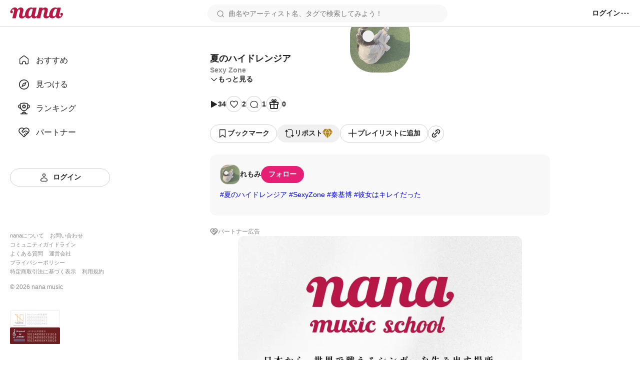

--- FILE ---
content_type: image/svg+xml
request_url: https://nana-music.com/assets/icons/nav-partners-white.svg
body_size: 596
content:
<svg width="24" height="24" viewBox="0 0 24 24" fill="none" xmlns="http://www.w3.org/2000/svg"><path d="M20.3474 12.5366L12.0143 20.7897L3.68108 12.5366C3.13143 12.0017 2.69847 11.3588 2.40949 10.6484C2.1205 9.93801 1.98173 9.17546 2.00193 8.40879C2.02212 7.64212 2.20084 6.88794 2.52683 6.19373C2.85282 5.49952 3.31901 4.88033 3.89606 4.37515C4.4731 3.86996 5.1485 3.48973 5.87972 3.25839C6.61093 3.02706 7.38213 2.94963 8.14474 3.03098C8.90735 3.11233 9.64486 3.3507 10.3108 3.73108C10.9768 4.11146 11.5568 4.62561 12.0143 5.24115C12.4737 4.63008 13.0544 4.12042 13.7199 3.74408C14.3854 3.36773 15.1214 3.13281 15.8819 3.054C16.6424 2.97519 17.4109 3.05419 18.1394 3.28607C18.868 3.51795 19.5408 3.8977 20.1158 4.40157C20.6909 4.90544 21.1557 5.52257 21.4812 6.21435C21.8068 6.90612 21.986 7.65764 22.0078 8.42187C22.0295 9.18611 21.8933 9.9466 21.6076 10.6558C21.3219 11.3649 20.8929 12.0075 20.3474 12.5432" stroke="#222222" stroke-width="1.6" stroke-linecap="round" stroke-linejoin="round"/><path d="M12.0134 5.23511L8.35461 8.89392C8.14631 9.10228 8.0293 9.38484 8.0293 9.67946C8.0293 9.97408 8.14631 10.2566 8.35461 10.465L8.95793 11.0683C9.72458 11.835 10.969 11.835 11.7357 11.0683L12.8467 9.95723C13.5098 9.29421 14.409 8.92173 15.3467 8.92173C16.2844 8.92173 17.1836 9.29421 17.8467 9.95723L20.3466 12.4572M12.569 15.7904L14.7912 18.0126M15.3467 13.0127L17.5689 15.2349" stroke="#222222" stroke-width="1.6" stroke-linecap="round" stroke-linejoin="round"/></svg>


--- FILE ---
content_type: text/javascript
request_url: https://nana-music.com/_next/static/chunks/3541-69f42a94ed3c0906.js
body_size: 13295
content:
!function(){try{var e="undefined"!=typeof window?window:"undefined"!=typeof global?global:"undefined"!=typeof self?self:{},n=(new e.Error).stack;n&&(e._sentryDebugIds=e._sentryDebugIds||{},e._sentryDebugIds[n]="895defd5-4905-4ae6-a366-e67fcff1c060",e._sentryDebugIdIdentifier="sentry-dbid-895defd5-4905-4ae6-a366-e67fcff1c060")}catch(e){}}();"use strict";(self.webpackChunk_N_E=self.webpackChunk_N_E||[]).push([[3541],{97:(e,n,t)=>{t.d(n,{n:()=>d});var a=t(4232),i=t(1407),r=t(388),o=t(89),l=t(7149),s=class extends o.Q{#e;#n=void 0;#t;#a;constructor(e,n){super(),this.#e=e,this.setOptions(n),this.bindMethods(),this.#i()}bindMethods(){this.mutate=this.mutate.bind(this),this.reset=this.reset.bind(this)}setOptions(e){let n=this.options;this.options=this.#e.defaultMutationOptions(e),(0,l.f8)(this.options,n)||this.#e.getMutationCache().notify({type:"observerOptionsUpdated",mutation:this.#t,observer:this}),n?.mutationKey&&this.options.mutationKey&&(0,l.EN)(n.mutationKey)!==(0,l.EN)(this.options.mutationKey)?this.reset():this.#t?.state.status==="pending"&&this.#t.setOptions(this.options)}onUnsubscribe(){this.hasListeners()||this.#t?.removeObserver(this)}onMutationUpdate(e){this.#i(),this.#r(e)}getCurrentResult(){return this.#n}reset(){this.#t?.removeObserver(this),this.#t=void 0,this.#i(),this.#r()}mutate(e,n){return this.#a=n,this.#t?.removeObserver(this),this.#t=this.#e.getMutationCache().build(this.#e,this.options),this.#t.addObserver(this),this.#t.execute(e)}#i(){let e=this.#t?.state??(0,i.$)();this.#n={...e,isPending:"pending"===e.status,isSuccess:"success"===e.status,isError:"error"===e.status,isIdle:"idle"===e.status,mutate:this.mutate,reset:this.reset}}#r(e){r.jG.batch(()=>{if(this.#a&&this.hasListeners()){let n=this.#n.variables,t=this.#n.context,a={client:this.#e,meta:this.options.meta,mutationKey:this.options.mutationKey};e?.type==="success"?(this.#a.onSuccess?.(e.data,n,t,a),this.#a.onSettled?.(e.data,null,n,t,a)):e?.type==="error"&&(this.#a.onError?.(e.error,n,t,a),this.#a.onSettled?.(void 0,e.error,n,t,a))}this.listeners.forEach(e=>{e(this.#n)})})}},c=t(7768);function d(e,n){let t=(0,c.jE)(n),[i]=a.useState(()=>new s(t,e));a.useEffect(()=>{i.setOptions(e)},[i,e]);let o=a.useSyncExternalStore(a.useCallback(e=>i.subscribe(r.jG.batchCalls(e)),[i]),()=>i.getCurrentResult(),()=>i.getCurrentResult()),d=a.useCallback((e,n)=>{i.mutate(e,n).catch(l.lQ)},[i]);if(o.error&&(0,l.GU)(i.options.throwOnError,[o.error]))throw o.error;return{...o,mutate:d,mutateAsync:o.mutate}}},115:(e,n,t)=>{t.d(n,{o:()=>d});var a=t(6427),i=t(8153),r=t(8695),o=t(5082),l=t(9063),s=t(377);function c(){let e=(0,a._)(["\n  display: flex;\n  gap: 8px;\n  font-size: ",";\n  color: ",";\n"]);return c=function(){return e},e}let d=(0,r.A)(e=>{let{className:n}=e,{i18n:t}=(0,o.Y)();return(0,i.FD)("span",{className:n,children:[(0,i.Y)(l._,{src:"/assets/icons/premium.svg",alt:"",width:12,height:12}),(0,i.Y)("span",{children:t.app.text.premium})]})})(c(),s.GR.smallest,s.Tj.premium)},379:(e,n,t)=>{function a(e){return e.toLocaleString("ja-JP")}function i(e){return e<1e3?e.toString(10):e<1e6?e.toLocaleString("ja-JP"):e<1e9?"".concat(Math.trunc(e/1e6).toLocaleString("ja-JP"),"M"):"".concat(999..toLocaleString("ja-JP"),"M+")}t.d(n,{X:()=>i,Z:()=>a})},580:(e,n,t)=>{t.d(n,{Ay:()=>m,CL:()=>o,J_:()=>i,Ls:()=>_,Mc:()=>d,N:()=>c,R8:()=>l,hO:()=>u,lY:()=>a,mr:()=>r,qf:()=>h,tg:()=>p,zL:()=>s});let a="user",i="followers",r="followings",o="products",l="muteUsers",s="blockUsers",c="infiniteQueryFollowers",d="infiniteQueryFollowings",u="infiniteQueryUserPosts",p="infiniteQueryUserPlaylists",h="infiniteQueryUserApplauses",_="infiniteQueryUserBookmarks",m="infiniteQueryNotifications"},869:(e,n,t)=>{t.d(n,{o:()=>w});var a=t(6427),i=t(8153),r=t(8695),o=t(7768),l=t(9596),s=t(97),c=t(4232),d=t(5082),u=t(580),p=t(5389),h=t(6597),_=t(1582),m=t(9063),g=t(2054),b=t(377),x=t(6339),f=t(3366),v=t(4005);function y(){let e=(0,a._)(["\n  max-width: 560px;\n\n  &__body {\n    padding: 20px 0;\n  }\n\n  &__playlists {\n    justify-content: center;\n    padding: 0 28px;\n    margin: 0;\n  }\n\n  &__playlist {\n    display: flex;\n    flex-direction: column;\n    gap: 8px;\n    align-content: center;\n    width: 120px;\n    height: 168px;\n  }\n\n  &__playlistInnerText {\n    width: 120px;\n    overflow: hidden;\n    font-size: ",";\n    font-weight: ",";\n    color: ",";\n    text-overflow: ellipsis;\n    word-break: break-word;\n    white-space: pre-wrap;\n  }\n\n  &__menuButton {\n    box-sizing: content-box;\n    display: flex;\n    flex-direction: column;\n    gap: 8px;\n    align-items: center;\n    width: 120px;\n    padding: 0;\n    cursor: pointer;\n    background: none;\n    border: none;\n  }\n\n  &__menuButton:hover {\n    opacity: 0.6;\n  }\n\n  &__newPlaylistBox {\n    align-content: center;\n  }\n\n  &__newPlaylistIcon {\n    align-content: center;\n    width: 40px;\n    height: 40px;\n    border: 1px solid ",";\n    border-radius: 50%;\n  }\n\n  &__error {\n    position: relative;\n    top: -8px;\n    left: 0;\n    z-index: ",";\n    align-self: center;\n    width: fit-content;\n    padding: 16px;\n    background-color: ",";\n    border-radius: 8px;\n    box-shadow: 0 5px 20px rgba(0 0 0 / 20%);\n  }\n\n  &__errorText {\n    font-size: ",";\n    font-weight: ",";\n    color: ",";\n    white-space: nowrap;\n  }\n"]);return y=function(){return e},e}let w=(0,r.A)(e=>{var n;let{className:t,postId:a,user:r,token:b,url:y,onAddToNewPlaylistHandler:w,onCancel:k}=e,[Y,N]=(0,c.useState)(void 0),[T,C]=(0,c.useState)(void 0),{i18n:P}=(0,d.Y)(),F=(0,o.jE)(),{data:j,isFetching:D,hasNextPage:S,fetchNextPage:R}=(0,l.q)({queryKey:[u.tg,r,y],queryFn:async e=>{let{pageParam:n}=e;if(!r||!r.user_id)return[];let t="/v2/users/".concat(r.user_id,"/playlists"),a={...0!=n?{since_id:n}:{},count:20};return(await p.uE.get("".concat(y).concat(t),a)).json()},initialPageParam:0,getNextPageParam:(e,n)=>{var t;if(0!==e.length)return(null==(t=e[e.length-1])?void 0:t.playlist_id)||0},staleTime:6e4}),M=(0,s.n)({mutationFn:async e=>{var n,t;if(!r||!r.user_id||0===e||!b||!a)return;N(void 0),window.clearTimeout(T);let i="/v2/playlists/".concat(e,"/add/").concat(a),o=await p.uE.post("".concat(y).concat(i),"",{credentials:"include",headers:{Authorization:"token ".concat(b),"Content-Type":"application/json"}});o.ok&&(await F.invalidateQueries({queryKey:[u.tg,r,y]}),k()),N({message:(null==(t=await o.json())||null==(n=t.data)?void 0:n.message)||o.statusText,playlist_id:e}),C(window.setTimeout(()=>{N(void 0)},3e3))}}),I=(0,c.useCallback)(()=>{w&&w()},[w]),z=(0,c.useCallback)(async e=>{await M.mutate(e)},[M]);return(0,i.Y)(f.$,{className:t,withHeader:{title:P.app["/sounds/:id"].addToPlaylist,onClickClose:k},children:(0,i.FD)("div",{className:"".concat(t,"__body"),children:[(0,i.FD)(v.so,{className:"".concat(t,"__playlists"),wrap:"wrap",gap:32,children:[!D&&w&&(0,i.Y)("div",{className:"".concat(t,"__newPlaylistBox"),children:(0,i.FD)("button",{className:"".concat(t,"__menuButton"),type:"button",disabled:!1,onClick:I,children:[(0,i.Y)("div",{className:"".concat(t,"__newPlaylistIcon"),children:(0,i.Y)(m._,{src:"/assets/icons/add-black.svg",alt:P.app["/sounds/:id"].addToNewPlaylist.header,width:20,height:20,forceSize:!0})}),(0,i.Y)(x.x,{className:"".concat(t,"__playlistInnerText"),text:P.app["/sounds/:id"].addToNewPlaylist.buttonTitle,lineClamp:2,width:120})]})},0),j&&j.pages.length>0&&j.pages[0].length>0&&(0,i.Y)(i.FK,{children:r&&r.pinned_playlist&&r.pinned_playlist.playlist_id&&(0,i.FD)("div",{className:"".concat(t,"__playlist"),children:[(0,i.FD)("button",{className:"".concat(t,"__menuButton"),type:"button",onClick:()=>z(null==r?void 0:r.pinned_playlist.playlist_id),children:[(0,i.Y)(g.B,{playlist:null==r?void 0:r.pinned_playlist,pinned:!0,width:120,height:120}),(0,i.Y)(x.x,{className:"".concat(t,"__playlistInnerText"),text:null==r||null==(n=r.pinned_playlist)?void 0:n.title,lineClamp:2,width:120})]}),Y&&Y.playlist_id==(null==r?void 0:r.pinned_playlist.playlist_id)&&(0,i.Y)("div",{className:"".concat(t,"__error"),children:(0,i.Y)("span",{className:"".concat(t,"__errorText"),children:Y.message})})]},r.pinned_playlist.playlist_id)}),j&&j.pages.length>0&&j.pages[0].length>0&&j.pages.map(e=>e.filter(e=>{var n;return e.playlist_id!=(null==r||null==(n=r.pinned_playlist)?void 0:n.playlist_id)}).map(e=>{var n;return(0,i.FD)("div",{className:"".concat(t,"__playlist"),children:[(0,i.FD)("button",{className:"".concat(t,"__menuButton"),type:"button",onClick:()=>z(e.playlist_id),children:[(0,i.Y)(g.B,{playlist:e,pinned:e.playlist_id==(null==r||null==(n=r.pinned_playlist)?void 0:n.playlist_id),width:120,height:120}),(0,i.Y)(x.x,{className:"".concat(t,"__playlistInnerText"),text:e.title,lineClamp:2})]}),Y&&Y.playlist_id==e.playlist_id&&(0,i.Y)("div",{className:"".concat(t,"__error"),children:(0,i.Y)("span",{className:"".concat(t,"__errorText"),children:Y.message})})]},e.playlist_id)}))]}),D&&(0,i.Y)(h.W,{}),S&&(0,i.Y)(_.n,{callback:()=>R()})]})})})(y(),b.GR.smaller,b.NM.light,b.Tj.stone10,b.Tj.neutral05,b.fw.content+1,b.Tj.white,b.GR.smallest,b.NM.light,b.Tj.error)},1049:(e,n,t)=>{t.d(n,{C:()=>x});var a=t(6427),i=t(8153),r=t(5082),o=t(8695),l=t(7768),s=t(97),c=t(4232),d=t(580),u=t(5389),p=t(6446),h=t(3713),_=t(377),m=t(3366),g=t(3233);function b(){let e=(0,a._)(["\n  max-width: ","px;\n\n  &__inputForm {\n    display: flex;\n    flex-direction: column;\n    gap: 12px;\n    margin: 40px 0 20px;\n  }\n\n  &__textareaLabel {\n    font-size: ",";\n    font-weight: ",";\n    color: ",";\n  }\n\n  &__textarea {\n    box-sizing: border-box;\n    width: 100%;\n    min-height: 8em;\n    padding: 10px 16px;\n    background-color: ",";\n    border: 2px solid ",";\n    border-radius: 8px;\n    outline: none;\n  }\n\n  &__textarea:focus {\n    border: 2px solid ",";\n  }\n"]);return b=function(){return e},e}let x=(0,o.A)(e=>{let{className:n,movieUrl:t,soundUrl:a,imageUrl:o,postId:_,title:b,subtitle:x,collaboUsers:f,user:v,token:y,url:w,onClickCancel:k,duration:Y}=e,[N,T]=(0,c.useState)(""),[C,P]=(0,c.useState)(!1),{i18n:F}=(0,r.Y)(),j=(0,c.useId)(),D=(0,l.jE)(),S=(0,g.F)();(0,c.useEffect)(()=>{S.pause()},[S]);let R=(0,s.n)({mutationFn:async()=>y?(await u.uE.post("".concat(w).concat("/v2/posts/".concat(_,"/repost")),JSON.stringify({comment:N}),{credentials:"include",headers:{Authorization:"token ".concat(y),"Content-Type":"application/json"}})).json():{},onSuccess:()=>{D.invalidateQueries({queryKey:[d.CL,v]}),k()}}),M=(0,c.useCallback)(e=>{let n=e.currentTarget.value;T(n),n.length<=60?P(!1):P(!0)},[]),I=(0,c.useCallback)(async()=>{await R.mutate()},[R]);return(0,i.FD)(m.$,{className:n,withHeader:{title:F.app["/sounds/:id"].repost,onClickClose:k},withFooter:{title:F.app.action.post,submitDisable:C||R.isPending,onSubmit:I,onCancel:k},children:[(0,i.FD)("div",{className:"".concat(n,"__inputForm"),children:[(0,i.Y)("label",{htmlFor:j,className:"".concat(n,"__textareaLabel"),children:F.app["/sounds/:id"].repostLabel}),(0,i.Y)("textarea",{id:j,className:"".concat(n,"__textarea"),value:N,placeholder:F.app["/sounds/:id"].inputCommentPlaceholder,onChange:M})]}),t?(0,i.Y)(h.g,{src:t,title:b,subtitle:x,collaboUsers:f}):(0,i.Y)(i.FK,{children:a&&o?(0,i.Y)(p.t,{src:a,title:b,subtitle:x,collaboUsers:f,coverImage:o,duration:Y}):(0,i.Y)(i.FK,{})})]})})(b(),_.YF.maxWidth,_.GR.normal,_.NM.light,_.Tj.stone10,_.Tj.white,_.Tj.neutral03,_.Tj.neutral05)},1582:(e,n,t)=>{t.d(n,{n:()=>r});var a=t(8153),i=t(4232);let r=e=>{let{callback:n}=e,t=(0,i.useRef)(null);return(0,i.useEffect)(()=>{if(null===t.current)return;let e=new IntersectionObserver(a=>{!(a[0].intersectionRatio<=0)&&(n(),t.current&&e.unobserve(t.current))});return e.observe(t.current),()=>{e.disconnect()}},[n]),(0,a.Y)("div",{ref:t})}},2054:(e,n,t)=>{t.d(n,{B:()=>p});var a=t(6427),i=t(8153),r=t(8695),o=t(4694),l=t(377),s=t(9063),c=t(5082),d=t(379);function u(){let e=(0,a._)(["\n  position: relative;\n  z-index: ",";\n  ","\n  border-radius: 4px;\n\n  ::before {\n    position: absolute;\n    top: 0;\n    left: 0;\n    z-index: ",";\n    margin: 0 4px;\n    content: '';\n    ","\n    background: ",";\n    border-radius: 5px;\n  }\n\n  &__images {\n    padding-top: 4px;\n    overflow: hidden;\n    border-radius: 4px;\n  }\n\n  &__border {\n    padding: 0;\n    margin: 0;\n    overflow: hidden;\n    background-color: ",";\n    border: 1px solid ",";\n    border-radius: 4px;\n  }\n\n  &__count {\n    position: absolute;\n    right: 4px;\n    bottom: 4px;\n    z-index: ",";\n    display: flex;\n    gap: 2px;\n    align-items: center;\n    padding: 4px;\n    background-color: rgba(17 17 17 / 40%);\n    border-radius: 4px;\n  }\n\n  &__countText {\n    font-size: 11px;\n    font-weight: ",";\n    color: ",";\n  }\n\n  &__pin {\n    position: absolute;\n    top: 8px;\n    left: 4px;\n    z-index: ",";\n  }\n"]);return u=function(){return e},e}let p=(0,r.A)(e=>{let{className:n,playlist:t,width:a=100,height:r=100,pinned:l}=e,{i18n:u}=(0,c.Y)();return(0,i.FD)("div",{className:"".concat(n),children:[l&&(0,i.Y)("div",{className:"".concat(n,"__pin"),children:(0,i.Y)(s._,{src:"/assets/icons/pin.svg",alt:u.app["/users/:id"].pinned.playlists,width:24,height:24})}),(0,i.Y)("div",{className:"".concat(n,"__images"),children:(0,i.Y)("div",{className:"".concat(n,"__border"),children:(0,i.Y)(o.Z,{images:0!=t.thumbnail_users.length?t.thumbnail_users.slice(0,4).map(e=>e.pic_url_large):[t.user.pic_url_large],width:a,height:r,useNextImage:!1})})}),(0,i.FD)("div",{className:"".concat(n,"__count"),children:[(0,i.Y)(s._,{src:"/assets/icons/playlists-white.svg",alt:u.app["/users/:id"].count.playlists,width:16,height:16}),(0,i.Y)("span",{className:"".concat(n,"__countText"),children:(0,d.Z)(t.posts_count)})]})]})})(u(),l.fw.content,e=>"width: ".concat(e.width,"px; height: ").concat(e.height+4,"px;"),l.fw.content-1,e=>"width: ".concat(e.width-8,"px; height: ").concat(e.height-4,"px;"),l.Tj.neutral07,l.Tj.neutral07,l.Tj.neutral07,l.fw.content+1,l.NM.bold,l.Tj.white,l.fw.content+1)},2528:(e,n,t)=>{t.d(n,{p:()=>g});var a=t(6427),i=t(8153),r=t(5082),o=t(8695),l=t(7768),s=t(97),c=t(4232),d=t(580),u=t(5389),p=t(3230),h=t(7808),_=t(3366);function m(){let e=(0,a._)(["\n  min-width: 600px;\n\n  &__inputForm {\n    display: flex;\n    flex-direction: column;\n    gap: 20px;\n    margin: 40px 60px;\n  }\n\n  &__section {\n    margin-top: 12px;\n  }\n"]);return m=function(){return e},e}let g=(0,o.A)(e=>{let{className:n,postId:t,user:a,token:o,url:m,onCancel:g,onCreatePlaylist:b}=e,[x,f]=(0,c.useState)(""),[v,y]=(0,c.useState)(""),[w,k]=(0,c.useState)(!0),{i18n:Y}=(0,r.Y)(),N=(0,l.jE)(),T=(0,s.n)({mutationFn:async()=>{if(o&&m)return(await u.uE.post("".concat(m).concat("/v2/playlists"),JSON.stringify({post_ids:t?[t]:[],title:x,description:v}),{credentials:"include",headers:{Authorization:"token ".concat(o),"Content-Type":"application/json"}})).json()},onSuccess:async e=>{e&&(await N.invalidateQueries({queryKey:[d.CL,a]}),await b(e.data.playlist_id))}}),C=(0,c.useCallback)(e=>{f(e.currentTarget.value)},[]),P=(0,c.useCallback)(e=>{y(e.currentTarget.value)},[]),F=(0,c.useCallback)(async()=>{await T.mutate()},[T]);return(0,c.useEffect)(()=>{x.length>0&&x.length<=60&&v.length<=200&&m&&o?k(!1):k(!0)},[x,v,m,o]),(0,i.Y)(_.$,{className:n,withHeader:{title:Y.app["/sounds/:id"].addToNewPlaylist.header,onClickClose:g},withFooter:{title:Y.app.action.save,submitDisable:w||T.isPending,onSubmit:F,onCancel:g},children:(0,i.FD)("section",{className:"".concat(n,"__inputForm"),children:[(0,i.FD)("div",{children:[(0,i.Y)(p.D,{level:3,children:Y.app["/sounds/:id"].addToNewPlaylist.nameLabel}),(0,i.Y)("section",{className:"".concat(n,"__section"),children:(0,i.Y)(h.p,{className:"".concat(n,"__inputTitle"),value:x,type:"text",placeholder:Y.app["/sounds/:id"].addToNewPlaylist.namePlaceholder,onChange:C})})]}),(0,i.FD)("div",{children:[(0,i.FD)(p.D,{level:3,children:[" ",Y.app["/sounds/:id"].addToNewPlaylist.descriptionLabel]}),(0,i.Y)("section",{className:"".concat(n,"__section"),children:(0,i.Y)(h.p,{className:"".concat(n,"__textarea"),value:v,type:"text",rows:10,placeholder:Y.app["/sounds/:id"].addToNewPlaylist.descriptionPlaceholder,onChange:P})})]})]})})})(m())},2575:(e,n,t)=>{t.d(n,{S:()=>s});var a=t(6427),i=t(8153),r=t(8695),o=t(377);function l(){let e=(0,a._)(["\n  display: inline-flex;\n  align-items: center;\n  justify-content: center;\n  font-size: ",";\n  font-weight: ",";\n  color: ",";\n  cursor: pointer;\n\n  &[aria-disabled='true'] {\n    color: ",";\n    cursor: not-allowed;\n  }\n\n  /* HACK: checked 状態のスタイル適用が子セレクタのみでは難しいので隣接セレクタを使っている */\n  &__checkbox + &__labelText::before {\n    box-sizing: border-box;\n    display: inline-block;\n    width: 20px;\n    height: 20px;\n    margin-right: 8px;\n    vertical-align: middle;\n    content: '';\n    background-color: ",";\n    border: 2px solid ",";\n    border-radius: 2px;\n  }\n\n  &__checkbox:checked + &__labelText::before {\n    box-sizing: border-box;\n    display: inline-block;\n    width: 20px;\n    height: 20px;\n    content: '';\n    background-color: ",";\n    background-image: url('/assets/icons/check.svg');\n    background-repeat: no-repeat;\n    background-position: center center;\n    border: 2px solid ",";\n    border-radius: 2px;\n  }\n\n  &__checkbox:disabled + &__labelText::before {\n    opacity: 0.6;\n  }\n\n  &__checkbox {\n    position: absolute;\n    width: 1px;\n    height: 1px;\n    padding: 0;\n    margin: -1px;\n    overflow: hidden;\n    clip: rect(0, 0, 0, 0);\n    white-space: nowrap;\n    border-width: 0;\n  }\n"]);return l=function(){return e},e}let s=(0,r.A)(e=>{let{className:n,label:t,name:a,value:r,defaultChecked:o=!1,disabled:l=!1,onChange:s}=e;return(0,i.FD)("label",{className:n,"aria-disabled":l,children:[(0,i.Y)("input",{className:"".concat(n,"__checkbox"),type:"checkbox",name:a,value:r,defaultChecked:o,disabled:l,onChange:s}),(0,i.Y)("span",{className:"".concat(n,"__labelText"),children:t})]})})(l(),o.GR.smaller,o.NM.normal,o.Tj.stone10,o.Tj.stone03,o.Tj.neutral01,o.Tj.neutral04,o.Tj.primary,o.Tj.primary)},2796:(e,n,t)=>{t.d(n,{C:()=>c});var a=t(6427),i=t(8153),r=t(8695),o=t(461),l=t(377);function s(){let e=(0,a._)(["\n  display: flex;\n  flex-wrap: wrap;\n  gap: 4px;\n  align-items: center;\n  width: 64px;\n  height: 64px;\n  padding: 0;\n  margin: 0;\n  list-style: none;\n\n  &__list.last {\n    display: flex;\n    align-items: center;\n    justify-content: center;\n    width: 28px;\n    height: 28px;\n    font-size: ",";\n    font-weight: ",";\n    color: ",";\n    background-color: ",";\n    border-radius: 10px;\n  }\n\n  &__box {\n    position: relative;\n    display: flex;\n    width: 64px;\n    height: 64px;\n    padding: 0;\n    margin: 0;\n    list-style: none;\n  }\n\n  &__list.start {\n    position: absolute;\n    top: 0;\n    left: 0;\n    z-index: ",";\n    width: 40px;\n    height: 40px;\n    border-radius: 15px;\n  }\n\n  &__list.end {\n    position: absolute;\n    right: 0;\n    bottom: 0;\n    z-index: ",";\n    width: 40px;\n    height: 40px;\n    border-radius: 15px;\n  }\n"]);return s=function(){return e},e}let c=(0,r.A)(e=>{let{className:n,users:t,clickable:a=!1}=e;return 0===t.length?null:1===t.length?(0,i.Y)("ul",{className:n,children:(0,i.Y)("li",{className:"".concat(n,"__list"),children:(0,i.Y)(o.n,{src:t[0].pic_url,alt:t[0].screen_name,width:64,height:64,borderRadius:"24px",href:a?"/users/".concat(t[0].user_id):void 0})})}):2===t.length?(0,i.Y)("div",{className:n,children:(0,i.Y)("ul",{className:"".concat(n,"__box"),children:t.map((e,r)=>{let{user_id:l,pic_url:s,screen_name:c}=e;return(0,i.Y)("li",{className:"".concat(n,"__list ").concat(0==r?"start":"end"),children:(0,i.Y)(o.n,{src:s,alt:c,width:40,height:40,borderRadius:"15px",href:a?"/users/".concat(t[0].user_id):void 0})},"".concat(l,"-").concat(r))})})}):(0,i.Y)("ul",{className:n,children:t.slice(0,4).map((e,r)=>{let{user_id:l,pic_url:s,screen_name:c}=e;return t.length>4&&3===r?(0,i.FD)("li",{className:"".concat(n,"__list last"),children:["+",t.length-3]},"last"):(0,i.Y)("li",{className:"".concat(n,"__list"),style:3===t.length&&0==r?{width:"60px",display:"flex",justifyContent:"center"}:{},children:(0,i.Y)(o.n,{src:s,alt:c,width:28,height:28,borderRadius:"10px",href:a?"/users/".concat(t[0].user_id):void 0})},"".concat(l,"-").concat(r))})})})(s(),l.GR.smallest,l.NM.normal,l.Tj.white,l.Tj.stone03,l.fw.content+1,l.fw.content)},3210:(e,n,t)=>{t.d(n,{e:()=>B});var a=t(6427),i=t(8153),r=t(8695),o=t(7768),l=t(97),s=t(8230),c=t.n(s),d=t(9099),u=t(4232),p=t(5389),h=t(5082),_=t(5871),m=t(9772),g=t(9063),b=t(2675),x=t(377),f=t(8605),v=t(4359),y=t(3230),w=t(7808),k=t(6013),Y=t(9937),N=t(2575),T=t(115),C=t(3713),P=t(6446),F=t(3366),j=t(3233);function D(){let e=(0,a._)(["\n  &__body {\n    display: flex;\n    flex-direction: column;\n    gap: 28px;\n  }\n\n  &__section {\n    margin-top: 12px;\n  }\n\n  &__option {\n    display: flex;\n    flex-direction: column;\n    gap: 20px;\n  }\n\n  &__PostPreview {\n    max-width: 80%;\n    margin: 20px 0;\n  }\n\n  &__postSettingsSubtitle {\n    margin: 4px 0;\n    font-size: ",";\n    font-weight: ",";\n    color: ",";\n  }\n\n  &__sectionRadios {\n    display: flex;\n    flex-wrap: wrap;\n    gap: 16px;\n    margin: 20px 0;\n  }\n\n  &__postSettingsCheckboxContainer {\n    display: flex;\n    align-items: center;\n    padding: 16px 20px;\n    margin-bottom: 12px;\n    border: 1px solid ",";\n    border-radius: 8px;\n  }\n\n  &.with-premium {\n    display: flex;\n    flex-direction: column;\n    gap: 4px;\n    margin: 0;\n  }\n\n  &__checkbox {\n    margin-left: auto;\n  }\n\n  &__postButton {\n    display: flex;\n    gap: 12px;\n    justify-content: center;\n    margin: 28px 0;\n  }\n"]);return D=function(){return e},e}let S=(0,r.A)(e=>{let{className:n,postId:t,initializePost:a,authUser:r,token:s,url:c,onClickCancel:d,onUpdatedCallback:_}=e,{i18n:m}=(0,h.Y)(),{getPartText:g}=(0,Y.D)(),[b,x]=(0,u.useState)(""),[D,S]=(0,u.useState)(""),[R,M]=(0,u.useState)(""),[I,z]=(0,u.useState)("0"),[B,A]=(0,u.useState)(!1),[E,O]=(0,u.useState)(!1),{data:K,isSuccess:q,isError:G}=(0,v.I)({queryKey:[f.Fs,t,c,s],queryFn:async()=>{let e="/v2/posts/".concat(t);return(await p.uE.get("".concat(c).concat(e))).json()},initialData:a}),L=(0,u.useMemo)(()=>!b||!q||!K||K.title==b&&K.artist==D&&K.caption==R&&"".concat(K.part_id)==I&&K.is_collabo_waiting==B&&K.private==E,[q,D,B,I,R,K,E,b]),U=(0,u.useCallback)(e=>{x(e.currentTarget.value)},[]),Q=(0,u.useCallback)(e=>{S(e.currentTarget.value)},[]),H=(0,u.useCallback)(e=>{M(e.currentTarget.value)},[]),$=(0,u.useCallback)(e=>{for(let n of e.currentTarget.elements)if(n instanceof HTMLInputElement&&n.checked){z(n.value);break}},[]),J=(0,u.useCallback)(e=>{O(e.currentTarget.checked)},[]),W=(0,u.useCallback)(e=>{A(e.currentTarget.checked)},[]),X=(0,o.jE)(),Z=(0,l.n)({mutationFn:async()=>{var e,n;if(!s||L)return;let a="/v2/posts/".concat(t),i=Number(I)||(null==K?void 0:K.part_id),r={caption:R,artist:D,title:b,music_key:null!=(e=null==K?void 0:K.music_key)?e:"",...i&&{part_id:i},genre_id:null!=(n=null==K?void 0:K.genre.genre_id)?n:0,private:E,collabo_waiting:B};return(await p.uE.put("".concat(c).concat(a),JSON.stringify(r),{credentials:"include",headers:{Authorization:"token ".concat(s),"Content-Type":"application/json"}})).json()},onSuccess:async()=>{await X.invalidateQueries({queryKey:[f.Fs,t,c,s]}),_&&await _()}}),V=(0,u.useCallback)(async()=>{await Z.mutate()},[Z]);(0,u.useEffect)(()=>{q&&K&&(x(K.title||""),S(K.artist||""),M(K.caption||""),z("".concat(K.part_id)),A(K.is_collabo_waiting),O(K.private)),G&&d&&d()},[g,q,K,G,d]);let ee=(0,u.useMemo)(()=>{var e;return K&&(null==K?void 0:K.collabos)&&(null==K||null==(e=K.collabos)?void 0:e.length)!==0?K.collabos.map(e=>"".concat(g(e.part_id),"・").concat(e.user.screen_name)).join(" | "):K?K.artist:""},[g,K]),en=(0,u.useMemo)(()=>null==K?void 0:K.collabos.map(e=>e.user),[null==K?void 0:K.collabos]),et=(0,u.useCallback)(()=>{d()},[d]),ea=(0,j.F)();return(0,u.useEffect)(()=>{ea.pause()},[ea]),(0,i.Y)("div",{className:n,children:K&&(0,i.FD)(F.$,{withHeader:{title:m.app["/uploader"].post.heading,onClickClose:et},withFooter:{title:m.app["/uploader"].postButton,submitDisable:L,onSubmit:V},children:[(0,i.Y)("div",{className:"".concat(n,"__PostPreview"),children:K.movie_url?(0,i.Y)(C.g,{src:K.movie_url,title:K.title,subtitle:ee,collaboUsers:en}):(0,i.Y)(i.FK,{children:K.sound_url&&K.image_url_fhd?(0,i.Y)(P.t,{src:K.sound_url,title:K.title,subtitle:ee,collaboUsers:en,coverImage:K.image_url_fhd,duration:K.duration}):(0,i.Y)(i.FK,{})})}),(0,i.FD)("section",{className:"".concat(n,"__body"),children:[(0,i.FD)("div",{children:[(0,i.Y)(y.D,{level:3,children:m.app["/uploader"].post.title}),(0,i.Y)("section",{className:"".concat(n,"__section"),children:(0,i.Y)(w.p,{type:"text",placeholder:m.app["/uploader"].post.titlePlaceholder,onChange:U,value:b})})]}),(0,i.FD)("div",{children:[(0,i.Y)(y.D,{level:3,children:m.app["/uploader"].post.artist}),(0,i.Y)("section",{className:"".concat(n,"__section"),children:(0,i.Y)(w.p,{type:"text",placeholder:m.app["/uploader"].post.artistPlaceholder,onChange:Q,value:D})})]}),(0,i.FD)("div",{children:[(0,i.Y)(y.D,{level:3,children:m.app["/uploader"].post.description}),(0,i.Y)("section",{className:"".concat(n,"__section"),children:(0,i.Y)(w.p,{type:"text",rows:20,placeholder:m.app["/uploader"].post.descriptionPlaceholder,onChange:H,value:R})})]}),(0,i.FD)("div",{children:[(0,i.Y)(y.D,{level:3,children:m.app["/uploader"].post.credit}),(0,i.Y)("p",{className:"".concat(n,"__postSettingsSubtitle"),children:m.app["/uploader"].post.creditSubtitle}),(0,i.Y)("section",{className:"".concat(n,"__section"),children:(0,i.FD)("form",{onChange:$,children:[(0,i.Y)("section",{className:"".concat(n,"__sectionRadios"),children:(0,i.Y)(k.a,{name:"radio-credit",label:g(0),value:"0",defaultChecked:"0"===I})}),(0,i.Y)(y.D,{level:5,children:m.app["/uploader"].post.credits.voice}),(0,i.FD)("section",{className:"".concat(n,"__sectionRadios"),children:[(0,i.Y)(k.a,{name:"radio-credit",label:g(1),value:"1"}),(0,i.Y)(k.a,{name:"radio-credit",label:g(9),value:"9"}),(0,i.Y)(k.a,{name:"radio-credit",label:g(2),value:"2"})]}),(0,i.Y)(y.D,{level:5,children:m.app["/uploader"].post.credits.tracks}),(0,i.FD)("section",{className:"".concat(n,"__sectionRadios"),children:[(0,i.Y)(k.a,{name:"radio-credit",label:g(3),value:"3"}),(0,i.Y)(k.a,{name:"radio-credit",label:g(4),value:"4"}),(0,i.Y)(k.a,{name:"radio-credit",label:g(5),value:"5"}),(0,i.Y)(k.a,{name:"radio-credit",label:g(10),value:"10"}),(0,i.Y)(k.a,{name:"radio-credit",label:g(6),value:"6"}),(0,i.Y)(k.a,{name:"radio-credit",label:g(12),value:"12"}),(0,i.Y)(k.a,{name:"radio-credit",label:g(11),value:"11"}),(0,i.Y)(k.a,{name:"radio-credit",label:g(7),value:"7"})]}),(0,i.Y)(y.D,{level:5,children:m.app["/uploader"].post.credits.others}),(0,i.FD)("section",{className:"".concat(n,"__sectionRadios"),children:[(0,i.Y)(k.a,{name:"radio-credit",label:g(13),value:"13"}),(0,i.Y)(k.a,{name:"radio-credit",label:g(8),value:"8"})]})]})})]}),(0,i.FD)("div",{className:"".concat(n,"__option"),children:[(0,i.Y)(y.D,{level:3,children:m.app["/uploader"].post.option}),(0,i.FD)("section",{className:"".concat(n,"__section"),children:[(0,i.FD)("div",{className:"".concat(n,"__postSettingsCheckboxContainer"),children:[(0,i.FD)("div",{className:"".concat(n," with-premium"),children:[(0,i.Y)(y.D,{level:4,children:m.app["/uploader"].post.collabo}),(0,i.Y)(T.o,{})]}),(0,i.Y)("div",{className:"".concat(n,"__checkbox"),children:(0,i.Y)(N.S,{name:"checkbox-collabo",label:"",value:"",defaultChecked:B,disabled:!(null==r?void 0:r.is_premium2),onChange:W})})]}),(0,i.Y)("p",{className:"".concat(n,"__postSettingsSubtitle"),children:m.app["/uploader"].post.collaboSubtitle})]}),(0,i.FD)("section",{className:"".concat(n,"__section"),children:[(0,i.FD)("div",{className:"".concat(n,"__postSettingsCheckboxContainer"),children:[(0,i.FD)("div",{className:"".concat(n," with-premium"),children:[(0,i.Y)(y.D,{level:4,children:m.app["/uploader"].post.secret}),(0,i.Y)(T.o,{})]}),(0,i.Y)("div",{className:"".concat(n,"__checkbox"),children:(0,i.Y)(N.S,{name:"checkbox-secret",label:"",value:"",defaultChecked:E,disabled:!(null==r?void 0:r.is_premium2),onChange:J})})]}),(0,i.Y)("p",{className:"".concat(n,"__postSettingsSubtitle"),children:m.app["/uploader"].post.secretSubtitle})]})]})]})]})})})(D(),x.GR.smaller,x.NM.normal,x.Tj.stone04,x.Tj.neutral05);var R=t(3402),M=t(869),I=t(2528);function z(){let e=(0,a._)(["\n  position: relative;\n\n  &__button {\n    position: relative;\n    z-index: ",";\n  }\n\n  &__menus {\n    display: flex;\n    flex-direction: column;\n\n    /* 日本語表記でもテキストが折り返されない幅 */\n    min-width: 240px;\n    margin-top: 100px;\n    list-style: none;\n  }\n\n  &__menus,\n  &__result {\n    position: absolute;\n    top: -60px;\n    left: -180px;\n    z-index: ",";\n    padding: 10px 2px;\n    margin-top: 100px;\n    background-color: ",";\n    border-radius: 8px;\n    box-shadow: 0 5px 20px rgba(0 0 0 / 20%);\n  }\n\n  &__menuButton {\n    display: flex;\n    gap: 8px;\n    align-items: center;\n    width: 100%;\n    padding: 6px 10px;\n    cursor: pointer;\n    background: none;\n    border: none;\n  }\n\n  &__successedText {\n    font-size: ",";\n    font-weight: ",";\n    color: ",";\n    white-space: nowrap;\n  }\n\n  &__menuButton:hover {\n    opacity: 0.6;\n  }\n\n  &__menuButton:disabled {\n    cursor: not-allowed;\n    opacity: 0.6;\n  }\n\n  &__linkInner {\n    display: flex;\n    gap: 8px;\n    align-items: center;\n  }\n\n  &__innerButton,\n  &__linkInnerButton {\n    display: flex;\n    align-items: center;\n    justify-content: center;\n    width: 28px;\n    height: 28px;\n  }\n\n  &__innerButtonText,\n  &__linkInnerText {\n    font-size: ",";\n    font-weight: ",";\n    color: ",";\n    white-space: nowrap;\n  }\n\n  &__linkInnerTextPremium {\n    font-size: ",";\n    font-weight: ",";\n    color: ",";\n    white-space: nowrap;\n  }\n\n  .premium {\n    color: ",";\n  }\n\n  .delete {\n    color: ",";\n  }\n\n  &__confirmDialogInnerHeading {\n    font-size: ",";\n    font-weight: ",";\n    text-align: center;\n  }\n\n  &__confirmDialogInnerText {\n    font-size: ",";\n    text-align: center;\n    white-space: pre-line;\n  }\n\n  &__confirmDialogInnerButtons {\n    display: flex;\n    gap: 16px;\n    align-items: center;\n    justify-content: center;\n    padding-top: 16px;\n    border-top: 1px solid ",";\n  }\n\n  &__errorOverBookmakrs {\n    position: absolute;\n    top: -64px;\n    left: 0;\n    z-index: ",";\n    padding: 16px;\n    background-color: ",";\n    border-radius: 8px;\n    box-shadow: 0 5px 20px rgba(0 0 0 / 20%);\n  }\n\n  &__errorOverBookmakrsText {\n    font-size: ",";\n    font-weight: ",";\n    color: ",";\n    white-space: nowrap;\n  }\n"]);return z=function(){return e},e}let B=(0,r.A)(e=>{let{className:n,userId:t,postId:a,isReposted:r,authenticatedUser:s,onRepostHandler:v,onDeleteCallback:y,onUpdatedPostCallback:w,onStartedEditPostCallback:k,onFinishedEditPostCallback:Y,url:N,token:T,playerId:C}=e,[P,F]=(0,u.useState)(!1),[j,D]=(0,u.useState)(""),[z,B]=(0,u.useState)(),[A,E]=(0,u.useState)(""),[O,K]=(0,u.useState)(),[q,G]=(0,u.useState)(!1),[L,U]=(0,u.useState)(!1),[Q,H]=(0,u.useState)(!1),[$,J]=(0,u.useState)(!1),{i18n:W}=(0,h.Y)(),X=(0,o.jE)(),Z=(0,d.useRouter)(),V=(0,l.n)({mutationFn:async()=>{if(!T||!N)return;let e=r?"/v2/posts/".concat(a,"/repost"):"/v2/posts/".concat(a);return(await p.uE.delete("".concat(N).concat(e),{credentials:"include",headers:{Authorization:"token ".concat(T),"Content-Type":"application/json"}})).json()},onSuccess:async()=>{y&&await y(),await X.invalidateQueries({queryKey:[f.LO,a,T,r]})},onError:e=>{B(e)}}),ee=(0,u.useCallback)(e=>{e.stopPropagation(),P?F(!1):t!=s.user_id&&r||F(!0)},[s.user_id,r,P,t]),en=(0,u.useCallback)(()=>{F(!1),D(""),B(void 0)},[]),et=(0,u.useCallback)(()=>{H(!0)},[]),ea=(0,u.useCallback)(()=>{H(!1)},[]),ei=(0,u.useCallback)(e=>{e.stopPropagation(),s&&s.is_premium2&&v&&v()},[s,v]),er=(0,l.n)({mutationFn:async()=>{if(!T||!N)return{};E(""),D(""),window.clearTimeout(O);let e="/v2/my_page/collabo/later/add/".concat(a),n=await p.uE.post("".concat(N).concat(e),"",{credentials:"include",headers:{Authorization:"token ".concat(T),"Content-Type":"application/json"}});if(n.ok)return D(W.app["/sounds/:id"].addBookmarkSuccess),n.json();429===n.status&&(E(W.app.error.overBookmarks),K(window.setTimeout(()=>{E("")},1e3)));let{data:t}=await n.json();return Promise.reject(t)},onSuccess:()=>{X.invalidateQueries({queryKey:["collaboLaterAdd",a,T]})}}),eo=(0,l.n)({mutationFn:async()=>{let e=await p.uE.put("".concat(N).concat("/v2/my_page/collabo/later"),JSON.stringify({delete_post_ids:[a]}),{headers:{Authorization:"token ".concat(T),"Content-Type":"application/json"}});if(e.ok)return e.json();let{data:n}=await e.json();return Promise.reject(n)},onSuccess:()=>{}}),el=(0,u.useCallback)(async()=>{a?await er.mutate():await eo.mutate()},[er,eo,a]),es=(0,u.useCallback)(()=>{G(!1)},[]),ec=(0,u.useCallback)(()=>{G(!0)},[]),ed=(0,u.useCallback)(async()=>{await V.mutate(),es()},[es,V]),eu=(0,u.useCallback)(()=>{T&&N&&(k&&k(),U(!0))},[T,N,k]),ep=(0,u.useCallback)(()=>{Y&&Y(),U(!1)},[Y]),eh=(0,u.useCallback)(async()=>{ep(),w&&await w(),C&&await X.invalidateQueries({queryKey:[R.tj,C,N]})},[ep,w,C,X,N]),e_=(0,u.useCallback)(()=>{J(!1),H(!0)},[]),em=(0,u.useCallback)(()=>{J(!0),H(!1)},[]),eg=(0,u.useCallback)(async e=>{await Z.push("/playlists/".concat(e))},[Z]);return(0,u.useEffect)(()=>(document.addEventListener("click",en),()=>{document.removeEventListener("click",en)}),[en]),(0,i.FD)("div",{className:n,children:[(0,i.Y)(m.$,{className:"".concat(n,"__button"),scheme:void 0!=C?"white":"none",circle:!0,fontSize:"normal",onClick:ee,children:(0,i.Y)(g._,{src:"/assets/icons/menu.svg",alt:W.app.action.copy,width:16,height:16,forceSize:!0,useNextImage:!1})}),P&&(0,i.FD)("ul",{className:"".concat(n,"__menus"),children:[v&&!r&&!C&&(0,i.Y)("li",{children:(0,i.Y)("button",{className:"".concat(n,"__menuButton"),onClick:ei,disabled:!s.is_premium2,children:(0,i.FD)("span",{className:"".concat(n,"__linkInner"),children:[(0,i.Y)("span",{className:"".concat(n,"__linkInnerButton"),children:(0,i.Y)(g._,{src:"/assets/icons/repost.svg",alt:"",width:20,height:20})}),(0,i.Y)("span",{className:"".concat(n,"__linkInnerText"),children:W.app["/sounds/:id"].repost}),(0,i.FD)("div",{children:[(0,i.Y)(g._,{src:"/assets/icons/premium.svg",alt:"",width:10,height:10}),(0,i.Y)("span",{className:"".concat(n,"__linkInnerTextPremium"),children:W.app.text.premium})]})]})})},"".concat(r,"-").concat(a,"-repost")),!r&&!C&&(0,i.FD)(i.FK,{children:[(0,i.Y)("li",{children:(0,i.Y)("button",{className:"".concat(n,"__menuButton"),onClick:el,children:(0,i.FD)("span",{className:"".concat(n,"__linkInner"),children:[(0,i.Y)("span",{className:"".concat(n,"__linkInnerButton"),children:(0,i.Y)(g._,{src:"/assets/icons/bookmark.svg",alt:"",width:20,height:20})}),(0,i.Y)("span",{className:"".concat(n,"__linkInnerText"),children:W.app["/sounds/:id"].bookmark})]})})},"".concat(r,"-").concat(a,"-bookmark")),N&&!C&&(0,i.Y)("li",{children:(0,i.Y)("button",{className:"".concat(n,"__menuButton"),onClick:et,children:(0,i.FD)("span",{className:"".concat(n,"__linkInner"),children:[(0,i.Y)("span",{className:"".concat(n,"__linkInnerButton"),children:(0,i.Y)(g._,{src:"/assets/icons/playlists-black.svg",alt:"",width:20,height:20})}),(0,i.Y)("span",{className:"".concat(n,"__linkInnerText"),children:W.app["/sounds/:id"].addToPlaylist})]})})},"".concat(r,"-").concat(a,"-addPlaylist"))]}),t!=s.user_id?(0,i.Y)(i.FK,{children:!r&&(0,i.Y)("li",{children:(0,i.Y)(c(),{href:"/reports/".concat(a,"?user_id=").concat(s.user_id),className:"".concat(n,"__menuButton"),children:(0,i.FD)("span",{className:"".concat(n,"__linkInner"),children:[(0,i.Y)("span",{className:"".concat(n,"__linkInnerButton"),children:(0,i.Y)(g._,{src:"/assets/icons/report.svg",alt:"",width:20,height:20})}),(0,i.Y)("span",{className:"".concat(n,"__linkInnerText delete"),children:W.app.action.report})]})})},"".concat(r,"-").concat(a,"-report"))}):(0,i.FD)(i.FK,{children:[!r&&(0,i.Y)("li",{children:(0,i.Y)("button",{className:"".concat(n,"__menuButton"),onClick:eu,children:(0,i.FD)("span",{className:"".concat(n,"__linkInner"),children:[(0,i.Y)("span",{className:"".concat(n,"__linkInnerButton"),children:(0,i.Y)(g._,{src:"/assets/icons/edit.svg",alt:"",width:20,height:20})}),(0,i.Y)("span",{className:"".concat(n,"__linkInnerText"),children:W.app["/sounds/:id"].editPost})]})})},"".concat(r,"-").concat(a,"-edit")),(0,i.Y)("li",{children:(0,i.Y)("button",{onClick:ec,className:"".concat(n,"__menuButton"),children:(0,i.FD)("span",{className:"".concat(n,"__linkInner"),children:[(0,i.Y)("span",{className:"".concat(n,"__linkInnerButton"),children:(0,i.Y)(g._,{src:"/assets/icons/delete.svg",alt:"",width:20,height:20})}),(0,i.Y)("span",{className:"".concat(n,"__linkInnerText delete"),children:W.app["/sounds/:id"].deletePost})]})})},"".concat(r,"-").concat(a,"-delete"))]})]}),""!=j&&(0,i.Y)("div",{className:"".concat(n,"__result"),children:j&&(0,i.Y)("span",{className:"".concat(n,"__successedText"),children:j})}),z&&(0,i.Y)("div",{className:"".concat(n,"__result"),children:(0,i.Y)(_.c,{data:z})}),A&&(0,i.Y)("div",{className:"".concat(n,"__errorOverBookmakrs"),children:(0,i.Y)("span",{className:"".concat(n,"__errorOverBookmakrsText"),children:W.app.error.overBookmarks})}),T&&N&&(0,i.Y)(b.a,{style:{...b.l,content:{...b.l.content,borderRadius:"12px",padding:"0"}},isOpen:L,onRequestClose:ep,withCloseButton:!1,children:(0,i.Y)(S,{postId:a,authUser:s,url:N,onClickCancel:ep,token:T,onUpdatedCallback:eh})}),N&&(0,i.Y)(b.a,{style:{...b.l,content:{...b.l.content,borderRadius:"12px",padding:"0"}},isOpen:Q,onRequestClose:ea,withCloseButton:!1,children:(0,i.Y)(M.o,{postId:a,user:s,token:T,url:N,onAddToNewPlaylistHandler:em,onCancel:ea})}),N&&(0,i.Y)(b.a,{style:{...b.l,content:{...b.l.content,borderRadius:"12px",padding:"0"}},isOpen:$,onRequestClose:e_,withCloseButton:!1,children:(0,i.Y)(I.p,{postId:a,user:s,token:T,url:N,onCancel:e_,onCreatePlaylist:eg})}),(0,i.Y)(b.a,{isOpen:q,onRequestClose:es,style:{...b.l,content:{...b.l.content,borderRadius:"12px",maxWidth:"".concat(x.YF.minWidth,"px")}},children:(0,i.FD)("div",{className:"".concat(n,"__confirmDialogInner"),children:[(0,i.Y)("div",{className:"".concat(n,"__confirmDialogInnerHeading"),children:W.app["/sounds/:id"].deletePost}),(0,i.Y)("p",{className:"".concat(n,"__confirmDialogInnerText"),children:W.app["/sounds/:id"].deletePostMessage}),(0,i.FD)("div",{className:"".concat(n,"__confirmDialogInnerButtons"),children:[(0,i.Y)(m.$,{scheme:"white",fontSize:"normal",onClick:es,children:W.app.action.cancel}),(0,i.Y)(m.$,{scheme:"warning",fontSize:"normal",onClick:ed,children:W.app["/sounds/:id"].deleteText})]})]})})]})})(z(),x.fw.content,x.fw.content+3,x.Tj.white,x.GR.smaller,x.NM.normal,x.Tj.stone10,x.GR.smaller,x.NM.normal,x.Tj.stone10,x.GR.smallest,x.NM.normal,x.Tj.premium,x.Tj.premium,x.Tj.error,x.GR.larger1,x.NM.bold,x.GR.smaller,x.Tj.neutral05,x.fw.content+1,x.Tj.white,x.GR.smallest,x.NM.light,x.Tj.error)},3402:(e,n,t)=>{t.d(n,{QF:()=>r,St:()=>i,fC:()=>o,tj:()=>a});let a="player",i="applauses",r="comments",o="liveCollabos"},3713:(e,n,t)=>{t.d(n,{g:()=>g});var a=t(6427),i=t(8153),r=t(8695),o=t(4232),l=t(5082),s=t(3230),c=t(9063),d=t(3731),u=t(6339),p=t(2796),h=t(1202),_=t(377);function m(){let e=(0,a._)(["\n  max-width: ","px;\n  aspect-ratio: 16 / 9;\n  border: 1px solid ",";\n  border-radius: 12px;\n\n  &__inner {\n    margin: 20px 28px;\n  }\n\n  &__videoContainer {\n    position: relative;\n    z-index: ",";\n  }\n\n  &__video {\n    width: 100%;\n    max-width: ","px;\n    height: 100%;\n    background-color: #000;\n    border-radius: 12px 12px 0 0;\n  }\n\n  &__mutedButton {\n    position: absolute;\n    top: 20px;\n    right: 20px;\n    z-index: ",";\n    width: 24px;\n    height: 24px;\n    padding: 0;\n    cursor: pointer;\n    background: none;\n    background-color: rgba(11 11 11 / 40%);\n    border: none;\n    border-radius: 50%;\n  }\n\n  &__duration {\n    position: absolute;\n    right: 20px;\n    bottom: 20px;\n    z-index: ",";\n    padding: 4px;\n    font-size: ",";\n    font-weight: ",";\n    color: ",";\n    background-color: rgba(11 11 11 / 40%);\n    border-radius: 4px;\n  }\n\n  &__headline {\n    display: flex;\n    gap: 20px;\n  }\n\n  &__headings {\n    display: flex;\n    flex: 1;\n    flex-direction: column;\n  }\n\n  &__headingTitle {\n    font-size: ",";\n    font-weight: ",";\n    color: ",";\n    word-break: break-word;\n  }\n\n  &__headingArtist {\n    font-size: ",";\n    font-weight: ",";\n    color: ",";\n  }\n\n  &__collaboUsersGrid {\n    margin-left: auto;\n  }\n\n  &__seekBarContainer {\n    /* HACK: 上部が絶対配置のため, シークバーがレイヤーの下になってしまうので position: relative と z-index を指定 */\n    position: relative;\n    z-index: ",";\n    width: 100%;\n\n    /* HACK: 上部の余白が不要なので, ネガティブマージンで調整 */\n    margin-top: -20px;\n\n    /* HACK: 左側に余白が少しできてしまうので, ネガティブマージンで調整 */\n    margin-left: -2px;\n  }\n\n  &__playButton {\n    display: flex;\n    align-items: center;\n    align-self: center;\n    justify-content: center;\n    width: 40px;\n    height: 40px;\n    padding: 0;\n    margin: 0;\n    cursor: pointer;\n    background: ",";\n    border: none;\n    border-radius: 50%;\n  }\n"]);return m=function(){return e},e}let g=(0,r.A)(e=>{let{className:n,src:t,title:a,subtitle:r,collaboUsers:_}=e,m=(0,o.useRef)(null),g=(0,o.useRef)(null),[b,x]=(0,o.useState)(!0),[f,v]=(0,o.useState)(0),[y,w]=(0,o.useState)(0),[k,Y]=(0,o.useState)(!1),{i18n:N}=(0,l.Y)(),T=(0,o.useCallback)(()=>{g.current&&g.current.duration>0&&(w(g.current.duration),Y(!0))},[]),C=(0,o.useCallback)(()=>{let e=g.current;e&&(e.muted?(e.muted=!1,x(!1)):(e.muted=!0,x(!0)))},[]),P=(0,o.useCallback)(()=>{let e=g.current;e&&v(e.currentTime)},[]),F=(0,o.useCallback)(async e=>{let n=g.current;if(n){let t=e.currentTarget.valueAsNumber;n.currentTime=t,v(t),k||(await n.play(),Y(!0))}},[k]),j=(0,o.useCallback)(async()=>{let e=g.current;e&&(e.paused?(await e.play(),Y(!0)):(e.pause(),Y(!1)))},[]);return(0,i.FD)("div",{className:n,ref:m,children:[(0,i.FD)("div",{className:"".concat(n,"__videoContainer"),children:[(0,i.Y)("video",{className:"".concat(n,"__video"),ref:g,autoPlay:!0,loop:!0,playsInline:!0,src:t,muted:b,onLoadedMetadata:T,onTimeUpdate:P}),(0,i.Y)("button",{className:"".concat(n,"__mutedButton"),type:"button",onClick:C,children:b?(0,i.Y)(c._,{src:"/assets/icons/muted.svg",alt:N.app.player.muted,width:24,height:24}):(0,i.Y)(c._,{src:"/assets/icons/volume.svg",alt:N.app.player.unmuted,width:8,height:8})}),(0,i.Y)("span",{className:"".concat(n,"__duration"),children:(0,h.Xm)(y)})]}),g.current&&!isNaN(y)&&(0,i.Y)("div",{className:"".concat(n,"__seekBarContainer"),children:(0,i.Y)(d.o,{currentTime:f,duration:y,onChange:F})}),(0,i.Y)("div",{className:"".concat(n,"__inner"),children:(0,i.FD)("div",{className:"".concat(n,"__headline"),children:[(0,i.FD)("div",{className:"".concat(n,"__headings"),children:[(0,i.Y)(s.D,{level:2,children:(0,i.Y)("span",{className:"".concat(n,"__headingTitle"),children:(0,i.Y)(u.x,{text:a,lineClamp:2})})}),(0,i.Y)(s.D,{level:3,children:(0,i.Y)("span",{className:"".concat(n,"__headingArtist"),children:r})})]}),(0,i.Y)("div",{className:"".concat(n,"__collaboUsersGrid"),children:_&&(0,i.Y)(p.C,{users:_})}),g.current&&!isNaN(y)&&(0,i.Y)("button",{className:"".concat(n,"__playButton"),onClick:j,children:k?(0,i.Y)(c._,{src:"/assets/icons/play.svg",alt:N.app.player.pause,width:20,height:20}):(0,i.Y)(c._,{src:"/assets/icons/pause.svg",alt:N.app.player.play,width:20,height:20})})]})})]})})(m(),_.YF.maxWidth,_.Tj.neutral05,_.fw.content,_.YF.maxWidth,_.fw.content+1,_.fw.content+1,_.GR.smallest,_.NM.bold,_.Tj.white,_.GR.normal,_.NM.boldest,_.Tj.stone10,_.GR.smallest,_.NM.normal,_.Tj.stone04,_.fw.content,_.Tj.primary)},3731:(e,n,t)=>{t.d(n,{o:()=>c});var a=t(6427),i=t(8153),r=t(8695),o=t(4232),l=t(377);function s(){let e=(0,a._)(["\n  margin: 0 auto;\n\n  &__seek {\n    width: 100%;\n    height: 4px;\n    appearance: none;\n    user-select: none;\n    background: trasnparent;\n    background-color: ",";\n    border-radius: 4px;\n    -webkit-touch-callout: none;\n    -webkit-tap-highlight-color: var(--transparent);\n  }\n\n  &__seek:focus:not(:focus-visible) {\n    outline: none;\n  }\n\n  &__seek::-webkit-slider-thumb {\n    width: 4px;\n    height: 4px;\n    appearance: none;\n    cursor: pointer;\n    background-color: ",";\n    border: none;\n    border-radius: 50%;\n  }\n\n  &__seek::-moz-range-thumb {\n    width: 4px;\n    height: 4px;\n    appearance: none;\n    cursor: pointer;\n    background-color: ",";\n    border: none;\n    border-radius: 50%;\n  }\n\n  &:hover &__seek::-webkit-slider-thumb {\n    width: 11px;\n    height: 11px;\n  }\n\n  &:hover &__seek::-moz-range-thumb {\n    width: 11px;\n    height: 11px;\n  }\n\n  &__seek:active::-webkit-slider-thumb,\n  &__seek:active::-moz-range-thumb {\n    cursor: ew-resize;\n  }\n"]);return s=function(){return e},e}let c=(0,r.A)(e=>{let{className:n,currentTime:t,duration:a,bufferedTime:r,onChange:s,onMouseMove:c,onMouseLeave:d}=e,u=(0,o.useMemo)(()=>a>0?t/a*100:0,[t,a]),p=(0,o.useMemo)(()=>"number"==typeof r&&a>0?r/a*100:100,[r,a]),h=(0,o.useMemo)(()=>"number"==typeof r?"linear-gradient(90deg, ".concat(l.Tj.primary," ").concat(u,"%, ").concat(l.Tj.white," ").concat(u,"% ").concat(p,"%, ").concat(l.Tj.neutral08," ").concat(p,"%"):"linear-gradient(90deg, ".concat(l.Tj.primary," ").concat(u,"%, ").concat(l.Tj.white," ").concat(u,"% 0%, ").concat(l.Tj.neutral03," 0%"),[r,u,p]);return(0,i.Y)("div",{className:n,children:(0,i.Y)("input",{className:"".concat(n,"__seek"),type:"range","aria-label":"".concat(t," sec"),value:t,min:0,max:a,step:5e-5,style:{backgroundImage:h},onChange:s,onMouseMove:c,onMouseLeave:d})})})(s(),l.Tj.primary,l.Tj.primary,l.Tj.primary)},4277:(e,n,t)=>{t.d(n,{o:()=>c});var a=t(6427),i=t(8153),r=t(8695),o=t(1202),l=t(377);function s(){let e=(0,a._)(["\n  padding: 4px;\n  font-size: ",";\n  font-weight: ",";\n  color: ",";\n  background-color: rgba(11 11 11 / 40%);\n  border-radius: 4px;\n"]);return s=function(){return e},e}let c=(0,r.A)(e=>{let{className:n,duration:t}=e;return(0,i.Y)("span",{className:n,children:(0,o.Xm)(t)})})(s(),l.GR.smallest,l.NM.normal,l.Tj.white)},4694:(e,n,t)=>{t.d(n,{Z:()=>l});var a=t(6427),i=t(8153),r=t(9063);function o(){let e=(0,a._)(["\n  display: flex;\n  flex-wrap: wrap;\n  align-items: flex-start;\n  ","\n  background: wheat;\n"]);return o=function(){return e},e}let l=(0,t(8695).A)(e=>{let{className:n,images:t,width:a,height:o,useNextImage:l=!0}=e;return(0,i.Y)("div",{className:n,children:t.map((e,s)=>(0,i.Y)(r._,{src:e,alt:"Image ".concat(s),width:1===t.length||3===t.length&&2===s?a:a/2,height:t.length<=2?o:o/2,useNextImage:l,forceSize:!0},"".concat(n,"_").concat(s)))})})(o(),e=>"width: ".concat(e.width,"px; height: ").concat(e.height,"px;"))},6013:(e,n,t)=>{t.d(n,{a:()=>s});var a=t(6427),i=t(8153),r=t(8695),o=t(377);function l(){let e=(0,a._)(["\n  display: inline-flex;\n  align-items: center;\n  justify-content: center;\n  font-size: ",";\n  font-weight: ",";\n  color: ",";\n  cursor: pointer;\n\n  &[aria-disabled='true'] {\n    color: ",";\n    cursor: not-allowed;\n  }\n\n  /* HACK: checked 状態のスタイル適用が子セレクタのみでは難しいので隣接セレクタを使っている */\n  &__radio + &__labelText::before {\n    box-sizing: border-box;\n    display: inline-block;\n    width: 20px;\n    height: 20px;\n    margin-right: 8px;\n    vertical-align: middle;\n    content: '';\n    background-color: ",";\n    border: 2px solid ",";\n    border-radius: 50%;\n  }\n\n  &__radio:checked + &__labelText::before {\n    box-sizing: border-box;\n    display: inline-block;\n    width: 20px;\n    height: 20px;\n    content: '';\n    background-color: ",";\n    border: 2px solid ",";\n    border-radius: 50%;\n    box-shadow: 0 0 0 2px ",";\n  }\n\n  &__radio:disabled + &__labelText::before {\n    opacity: 0.6;\n  }\n\n  &__radio {\n    position: absolute;\n    width: 1px;\n    height: 1px;\n    padding: 0;\n    margin: -1px;\n    overflow: hidden;\n    clip: rect(0, 0, 0, 0);\n    white-space: nowrap;\n    border-width: 0;\n  }\n"]);return l=function(){return e},e}let s=(0,r.A)(e=>{let{className:n,label:t,name:a,value:r,defaultChecked:o=!1,disabled:l=!1}=e;return(0,i.FD)("label",{className:n,"aria-disabled":l,children:[(0,i.Y)("input",{className:"".concat(n,"__radio"),type:"radio",name:a,value:r,defaultChecked:o,disabled:l}),(0,i.Y)("span",{className:"".concat(n,"__labelText"),children:t})]})})(l(),o.GR.smaller,o.NM.normal,o.Tj.stone10,o.Tj.stone03,o.Tj.white,o.Tj.neutral04,o.Tj.primary,o.Tj.white,o.Tj.neutral04)},6446:(e,n,t)=>{t.d(n,{t:()=>x});var a=t(6427),i=t(8153),r=t(8695),o=t(8230),l=t.n(o),s=t(4232),c=t(1202),d=t(3230),u=t(9063),p=t(3731),h=t(6339),_=t(2796),m=t(5082),g=t(377);function b(){let e=(0,a._)(["\n  ","\n  background-color: ",";\n  border: 1px solid ",";\n  border-radius: 12px;\n\n  &__inner {\n    margin: 20px 28px;\n    border-radius: 12px 12px 0 0;\n  }\n\n  &__coverImage {\n    width: 100%;\n    height: 100%;\n    ","\n    background-repeat: no-repeat;\n    background-position: center center;\n    background-size: cover;\n    border-radius: 12px 12px 0 0;\n  }\n\n  &__headline {\n    display: flex;\n    gap: 20px;\n\n    /* stylelint-disable media-query-no-invalid */\n    @media (max-width: ","px) {\n      flex-direction: column;\n    }\n    /* stylelint-enable media-query-no-invalid */\n  }\n\n  &__headings {\n    display: flex;\n    flex-direction: column;\n    gap: 4px;\n  }\n\n  &__headingTitle {\n    font-size: ",";\n    font-weight: ",";\n    color: ",";\n    word-break: break-word;\n  }\n\n  &__headingSubtitle {\n    font-size: ",";\n    font-weight: ",";\n    color: ",";\n  }\n\n  &__collaboUsersGrid {\n    margin-left: auto;\n  }\n\n  &__playerUI {\n    display: flex;\n    gap: 32px;\n    width: 100%;\n    margin-top: 8px;\n  }\n\n  &__playerTime {\n    width: 100%;\n  }\n\n  &__playerTimeText {\n    margin-top: 12px;\n    font-size: ",";\n    font-weight: ",";\n    color: ",";\n  }\n\n  &__playButton {\n    /* HACK: 最小幅・最大高さ指定でないとボックスが 32 x 32 にならない */\n    min-width: 32px;\n    max-height: 32px;\n    padding: 0;\n    margin-left: auto;\n    cursor: pointer;\n    background: none;\n    border: none;\n  }\n"]);return b=function(){return e},e}let x=(0,r.A)(e=>{let{className:n,src:t,title:a,subtitle:r,collaboUsers:o,href:g,coverImage:b,onClickPauseAndPlay:x,player:f,duration:v}=e,[y,w]=(0,s.useState)(!0),[k,Y]=(0,s.useState)(0),N=(0,s.useRef)(null),T=(0,s.useRef)(null),{i18n:C}=(0,m.Y)(),P=(0,s.useMemo)(()=>(0,i.FD)(i.FK,{children:[b&&(0,i.Y)("div",{className:"".concat(n,"__coverImage")}),(0,i.Y)("div",{className:"".concat(n,"__inner"),children:(0,i.FD)("div",{className:"".concat(n,"__headline"),children:[(0,i.FD)("div",{className:"".concat(n,"__headings"),children:[(0,i.Y)(d.D,{level:2,children:(0,i.Y)("span",{className:"".concat(n,"__headingTitle"),children:(0,i.Y)(h.x,{text:a,lineClamp:2})})}),(0,i.Y)(d.D,{level:3,children:(0,i.Y)("span",{className:"".concat(n,"__headingSubtitle"),children:r})})]}),(0,i.Y)("div",{className:"".concat(n,"__collaboUsersGrid"),children:o&&(0,i.Y)(_.C,{users:o})})]})})]}),[n,a,r,o,b]),F=(0,s.useCallback)(async()=>{let e=N.current;x&&f?await x():e&&(y?await e.play():(await e.play(),e.pause())),y?w(!1):w(!0)},[x,y,f]),j=(0,s.useCallback)(()=>{w(!1)},[]),D=(0,s.useCallback)(()=>{w(!0)},[]),S=(0,s.useCallback)(()=>{let e=N.current;e&&Y(e.currentTime)},[]),R=(0,s.useCallback)(e=>{var n;let a=N.current;if((null==f||null==(n=f.currentTrack)?void 0:n.sound_url)===t)return void f.seek(e.currentTarget.valueAsNumber);a&&(a.currentTime=e.currentTarget.valueAsNumber,Y(a.currentTime))},[f,t]),M=(0,s.useMemo)(()=>N.current&&!isNaN(v)||f,[v,f]);return(0,s.useEffect)(()=>{var e;f&&(f.currentTime&&(null==f||null==(e=f.currentTrack)?void 0:e.sound_url)===t?Y(f.currentTime):Y(0))},[f,t]),(0,s.useEffect)(()=>{var e;f&&(f.isPlaying&&(null==f||null==(e=f.currentTrack)?void 0:e.sound_url)===t?w(!1):w(!0))},[f,t]),(0,i.FD)("div",{className:n,ref:T,children:[g?(0,i.Y)(l(),{href:g,children:P}):P,(0,i.FD)("div",{className:"".concat(n,"__inner"),children:[(0,i.Y)("audio",{ref:N,src:t,autoPlay:!1,muted:!1,loop:!1,onPlay:j,onPause:D,onTimeUpdate:S}),M&&(0,i.FD)("div",{className:"".concat(n,"__playerUI"),children:[(0,i.FD)("div",{className:"".concat(n,"__playerTime"),children:[(0,i.Y)(p.o,{currentTime:k,duration:v,onChange:R}),(0,i.FD)("div",{className:"".concat(n,"__playerTimeText"),children:[(0,i.Y)("span",{children:(0,c.Xm)(k)}),(0,i.Y)("span",{children:"/"}),(0,i.Y)("span",{children:(0,c.Xm)(v)})]})]}),(0,i.Y)("button",{className:"".concat(n,"__playButton"),type:"button",onClick:F,children:y?(0,i.Y)(u._,{src:"/assets/icons/play-button.svg",alt:C.app.player.play,width:32,height:32}):(0,i.Y)(u._,{src:"/assets/icons/pause-button.svg",alt:C.app.player.play,width:32,height:32})})]})]})]})})(b(),e=>e.coverImage&&"aspect-ratio: 16 / 9;",g.Tj.white,g.Tj.neutral05,e=>e.coverImage&&"background-image: url(".concat(e.coverImage,");"),g.fi.standard,g.GR.normal,g.NM.boldest,g.Tj.stone10,g.GR.smallest,g.NM.normal,g.Tj.stone04,g.GR.smallest,g.NM.normal,g.Tj.stone04)},6597:(e,n,t)=>{t.d(n,{W:()=>s});var a=t(6427),i=t(8153),r=t(8695),o=t(5082);function l(){let e=(0,a._)(["\n  display: flex;\n  justify-content: center;\n  margin: 24px 0;\n"]);return l=function(){return e},e}let s=(0,r.A)(e=>{let{className:n}=e,{i18n:t}=(0,o.Y)();return(0,i.Y)("div",{className:n,children:t.app.action.loading})})(l())},7286:(e,n,t)=>{function a(e){return e.toString().padStart(2,"0")}function i(e){let n=arguments.length>1&&void 0!==arguments[1]?arguments[1]:"/",t=new Date(e),i=new Date().getTime()-t.getTime();return i>=12096e5?function(e){let n=arguments.length>1&&void 0!==arguments[1]?arguments[1]:"/",t=new Date(e),i=t.getFullYear(),r=t.getMonth()+1,o=t.getDate();return"".concat(i).concat(n).concat(a(r)).concat(n).concat(a(o))}(e,n):i>=864e5?"".concat(Math.trunc(i/864e5),"d ago"):i>=36e5?"".concat(Math.trunc(i/36e5),"h ago"):"".concat(Math.trunc(i/6e4),"min ago")}t.d(n,{Y:()=>i})},8605:(e,n,t)=>{t.d(n,{$k:()=>d,$r:()=>c,CX:()=>p,Fs:()=>s,LO:()=>l,PF:()=>o,U3:()=>g,XV:()=>x,Xp:()=>h,YN:()=>w,bR:()=>u,bo:()=>y,gs:()=>f,kr:()=>_,q2:()=>m,yA:()=>b,zk:()=>v});var a=t(4359),i=t(9596),r=t(5389);let o="getPosts",l="deletePost",s="getPostDetail",c="getRankingDaily",d="getRankingRookie",u="getRankingAcc",p="getHotwords",h="webSelectedPostsPickups",_="webSelectedPostsPops",m="webSelectedPostsRookies",g="webSelectedPostsVocaloids",b="webSelectedPostsAnime",x="webSelectedPostsKoegeki",f=(e,n,t,i)=>{let o={count:i,genre:t},l="/v2/web/selected_posts";return(0,a.I)({queryKey:[e,t,n,o,l],queryFn:()=>(0,r.hP)(n,l,o)})},v=function(){let e=arguments.length>0&&void 0!==arguments[0]?arguments[0]:o,n=arguments.length>1?arguments[1]:void 0,t=arguments.length>2?arguments[2]:void 0,a="/v2/posts";return(0,i.q)({queryKey:[e,n,a,t],queryFn:e=>{let{pageParam:i}=e,o={count:t,...i>0?{max_id:i}:{}};return(0,r.hP)(n,a,o)},initialPageParam:0,getNextPageParam:e=>{if(e)return e.length===t?e[e.length-1].post_id:void 0}})},y=(e,n,t,a,o)=>{let l="/v2/portal/rankings/latest";return(0,i.q)({queryKey:[e,n,l,a,t],queryFn:e=>{let{pageParam:i}=e;return(0,r.hP)(n,l,{count:a,offset:a*(null!=i?i:0),ranking_type:t})},initialPageParam:0,getNextPageParam:(e,n,t)=>{var i,r,l;if((null==e||null==(i=e.posts)?void 0:i.length)!==0&&(null==e||null==(r=e.posts)||!r.length||!((null==e||null==(l=e.posts)?void 0:l.length)<a))&&(!o||!((t+1)*a>=o)))return t+1}})},w=(e,n,t,a)=>{let o="/v2/portal/hotwords";return(0,i.q)({queryKey:[e,n,o,t,a],queryFn:e=>{let{pageParam:i}=e;return(0,r.hP)(n,o,{count:t,offset:t*(null!=i?i:0)},{headers:{"Accept-Language":a}})},initialPageParam:0,getNextPageParam:(e,n,t)=>{if(e&&0!==e.length)return t+1}})}},9596:(e,n,t)=>{t.d(n,{q:()=>l});var a=t(3478),i=t(1482),r=class extends a.${constructor(e,n){super(e,n)}bindMethods(){super.bindMethods(),this.fetchNextPage=this.fetchNextPage.bind(this),this.fetchPreviousPage=this.fetchPreviousPage.bind(this)}setOptions(e){super.setOptions({...e,behavior:(0,i.PL)()})}getOptimisticResult(e){return e.behavior=(0,i.PL)(),super.getOptimisticResult(e)}fetchNextPage(e){return this.fetch({...e,meta:{fetchMore:{direction:"forward"}}})}fetchPreviousPage(e){return this.fetch({...e,meta:{fetchMore:{direction:"backward"}}})}createResult(e,n){let{state:t}=e,a=super.createResult(e,n),{isFetching:r,isRefetching:o,isError:l,isRefetchError:s}=a,c=t.fetchMeta?.fetchMore?.direction,d=l&&"forward"===c,u=r&&"forward"===c,p=l&&"backward"===c,h=r&&"backward"===c;return{...a,fetchNextPage:this.fetchNextPage,fetchPreviousPage:this.fetchPreviousPage,hasNextPage:(0,i.rB)(n,t.data),hasPreviousPage:(0,i.RQ)(n,t.data),isFetchNextPageError:d,isFetchingNextPage:u,isFetchPreviousPageError:p,isFetchingPreviousPage:h,isRefetchError:s&&!d&&!p,isRefetching:o&&!u&&!h}}},o=t(3836);function l(e,n){return(0,o.t)(e,r,n)}},9937:(e,n,t)=>{t.d(n,{D:()=>r});var a=t(4232),i=t(5082);function r(){let{locale:e}=(0,i.Y)();return{getPartText:(0,a.useCallback)(n=>{if("en"===e)switch(n){case 0:return"Not Selected";case 1:return"Vocal";case 2:return"Talk";case 3:return"Guitar";case 4:return"Bass";case 5:return"Piano";case 6:return"Drums";case 7:return"DTM";case 8:return"Other";case 9:return"Chorus";case 10:return"Percussion";case 11:return"Strings";case 12:return"Winds";case 13:return"Movie/Pic";default:return"-"}switch(n){case 0:return"未選択";case 1:return"ボーカル";case 2:return"トーク";case 3:return"ギター";case 4:return"ベース";case 5:return"ピアノ";case 6:return"ドラム";case 7:return"DTM";case 8:return"その他";case 9:return"コーラス";case 10:return"パーカッション";case 11:return"ストリングス";case 12:return"ウインド";case 13:return"映像/画像";default:return"-"}},[e])}}}}]);